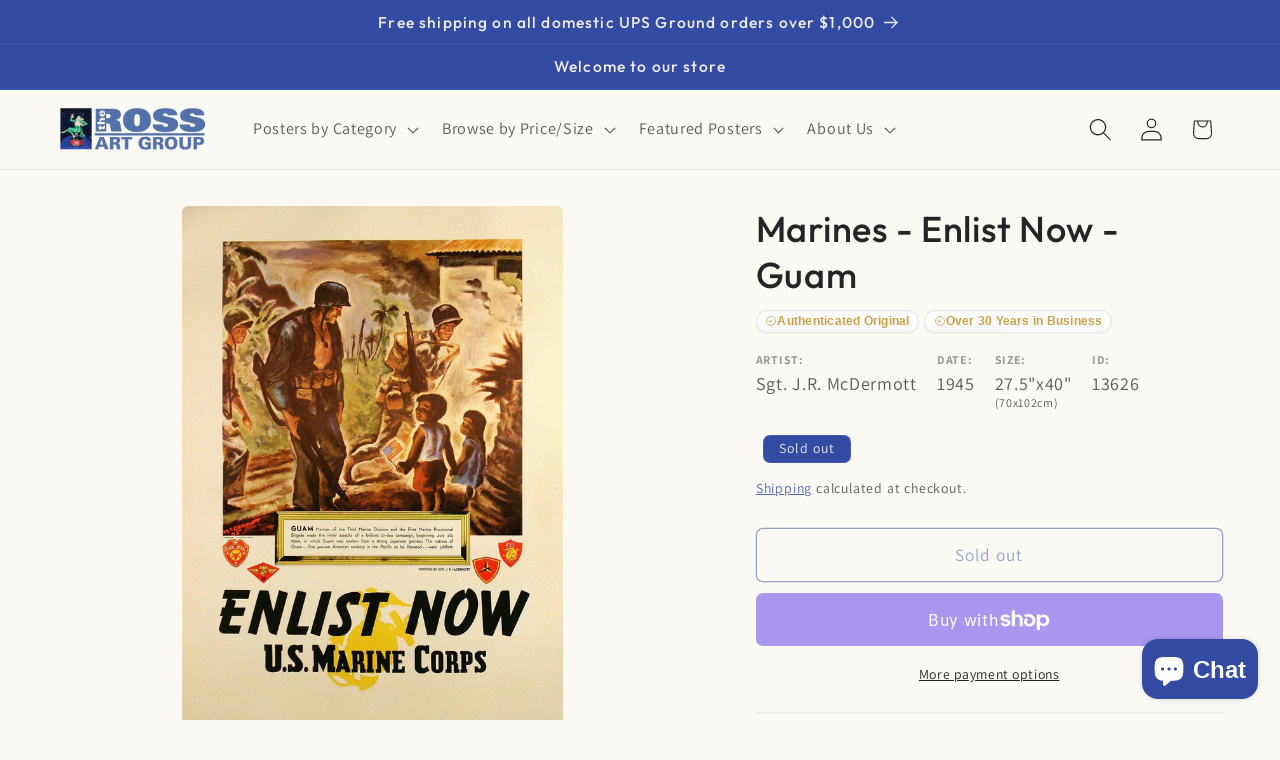

--- FILE ---
content_type: text/css
request_url: https://postergroup.com/cdn/shop/t/32/assets/boost-sd-custom.css?v=1768426677067
body_size: -575
content:
/*# sourceMappingURL=/cdn/shop/t/32/assets/boost-sd-custom.css.map?v=1768426677067 */


--- FILE ---
content_type: text/javascript; charset=utf-8
request_url: https://postergroup.com/web-pixels@7cecd0b6w90c54c6cpe92089d5m57a67346/web-pixel-442564854@22e92c2ad45662f435e4801458fb78cc/sandbox/worker.modern.js
body_size: -635
content:
importScripts('https://postergroup.com/cdn/wpm/s7cecd0b6w90c54c6cpe92089d5m57a67346m.js');
globalThis.shopify = self.webPixelsManager.createShopifyExtend('442564854', 'APP');
importScripts('/web-pixels/strict/app/web-pixel-442564854@22e92c2ad45662f435e4801458fb78cc.js');


--- FILE ---
content_type: text/javascript
request_url: https://postergroup.com/cdn/shop/t/32/assets/boost-sd-custom.js?v=1768426677067
body_size: -584
content:
//# sourceMappingURL=/cdn/shop/t/32/assets/boost-sd-custom.js.map?v=1768426677067


--- FILE ---
content_type: text/javascript; charset=utf-8
request_url: https://postergroup.com/web-pixels@7cecd0b6w90c54c6cpe92089d5m57a67346/web-pixel-79397110@18031546ee651571ed29edbe71a3550b/sandbox/worker.modern.js
body_size: -649
content:
importScripts('https://postergroup.com/cdn/wpm/s7cecd0b6w90c54c6cpe92089d5m57a67346m.js');
globalThis.shopify = self.webPixelsManager.createShopifyExtend('79397110', 'APP');
importScripts('/web-pixels/strict/app/web-pixel-79397110@18031546ee651571ed29edbe71a3550b.js');
